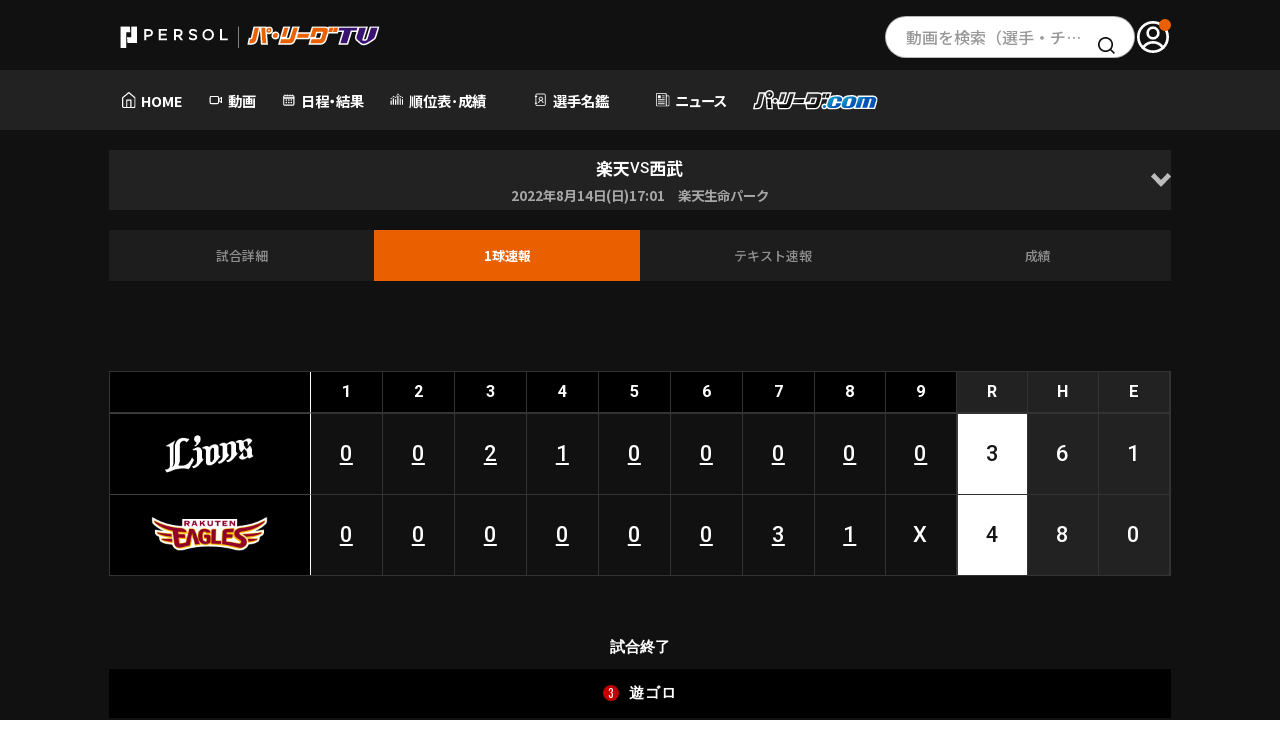

--- FILE ---
content_type: image/svg+xml
request_url: https://pacificleague.com/asset/img/common/icon_close.svg
body_size: 57
content:
<svg xmlns="http://www.w3.org/2000/svg" width="5.655" height="5.654" viewBox="0 0 5.655 5.654"><g data-name="グループ 2293" fill="none" stroke="#fff"><path data-name="線 89" d="M.354.353l4.948 4.948"/><path data-name="線 90" d="M5.301.353L.354 5.301"/></g></svg>

--- FILE ---
content_type: image/svg+xml
request_url: https://pacificleague.com/asset/img/figure/currentpitching_batter_right.svg
body_size: 1416
content:
<svg xmlns="http://www.w3.org/2000/svg" width="343" height="224" viewBox="0 0 343 224"><path d="M227.623 68.66c-.1.3-.1.6 0 .8.5.2 1.2.2 1.7 0 .6-.2 1.1-.1 1.7-.3.6-.2 1.2-.3 1.7-.4-.1.9-.1 1.9.3 2.8.1.2.3.3.4.5v1c.1.6.2 1.3.3 1.9.1.3.4.5.5.7.3.6.4 1.3.8 1.9.2.4.6.8.8 1.2.3.5.2 1.1.5 1.5.2.3.3.5.6.7.1.1.2.1.3.3-1 .3-1.9.9-2.5 1.7-.2.2-.3.7-.5.8-.4.3-.8.3-1.2.6-1.3.8-3 1.6-3.7 2.9-.1.3-.2.6-.1.9.2.7 0 1.8.2 2.6.1.6-.3 1.8-.2 2.3 0 .5.1 1 .2 1.5.3 1 .8 2 1.4 2.9.2.3.3.5.6.7.9.7 1.9 1.2 3 1.4.8.2 1.8-.1 2.5.1.6.2 1.4.4 2.1.6.5.1 1 .1 1.5.1 3.2-.1 4.2-1.7 4.1-4.9h.1v.1c.3.4.5.9.7 1.4.5 1 1 2 1.5 2.9 1.5 2.4 3.2 4.7 4.8 6.9.6.7 1.3 1.4 2 2.1.5.5 1 1.1 1.5 1.7.5.6 1.1 1.1 1.5 1.7.6.7 1.4 1.3 1.9 2.1 1.3 1.7 2.8 3.3 4.1 5.1.8 1.2 1.5 2.5 2.3 3.7.7 1 1.5 1.9 2.3 2.8.3.4 1.4 1.2 1.5 1.6-1.1.7.3 2.8.7 3.4l.6.8c-.2.1-.5.3-.7.4-.6.3-1.1.8-1.4 1.4-.2.3-.3.7-.2 1l.3.6c-.4 0-.7.1-.8.4-.2.4-.2.9-.1 1.3-.4.3-.5.9-.8 1.3-.2.2-.5.4-.7.6-.4.5-.8 1.1-.9 1.7 0 .3 0 .7.1 1-.4.4-.7.8-.9 1.3-.7 1.2-1.3 2.5-1.8 3.7-1.3 2.9-2.2 6.1-3.2 9.2-.4 1.1-.6 2.3-.9 3.4l-.3 1.2c-.1.1-.2.2-.3.4-.3.5-.5 1-.7 1.6-.4 1.3-.7 2.6-.8 3.9-.1.9-.1 1.8.1 2.6.5 1.2 1 2.3 1.6 3.4 1 1.9 1.8 3.7 2.9 5.5.3.6.7 1.2 1 1.7.3.4.6.9.8 1.3h-.1c-.4 0-.7.4-.7.8.5.8.9 1.7 1.3 2.6.5 1.2 1.2 2.5 1.8 3.7.4.7.5 1.4.9 2.1.8 1.6 1.4 3.2 2.1 4.9.5.9.9 1.9 1.2 2.9-1.5.1-2.4 1.5-2.9 2.7-.8 0-1.6 1.1-1.9 1.6-.1.1-.2.4-.3.5-.2.1-.5.2-.7.2-.4.1-.8.3-1.2.5-1.3.7-2.6 1.5-3.8 2.4-.6.4-1.6 1.4-1.2 2.5.3.8.8 1.5 1.6 2 .4.1.7.2 1.1.2 1.3.2 2.6.2 4-.1.6-.1 1.2-.3 1.8-.5.2-.1.5-.2.7-.3v.1c-.1.1-.2.3-.3.4-.4.9 0 2 .9 2.5 1.1.2 2.2.2 3.2.1h.6c.6-.2 1.3-.2 1.9-.2 1.1.2 2.3.2 3.4.2h1.2c1.6.2 3.2.2 4.7 0 .4 0 1 .1 1.3.1 1.5-.3 3.4.1 4.8-.3.7-.1 1.4 0 2 .2h.8c.3.1 1.1-.1 1.6 0 1.3.2 3.9-.1 4.7-.6.9-.6.3-2.1-.2-2.8-.2-.3-.6-.4-.7-.9-.2-.3-.1-1.4-.3-1.8-.2-.5-.4-1.1-.6-1.5-.1-.4-.2-.8-.4-1.2-.3-.5-.6-1-1-1.5l-.7-.6-.2-.6c-.2-.4-.4-.8-.7-1.1-.3-.3-.8-.5-1-.9.6-.5.2-1.6 0-2.2-.2-.7-.5-1.3-.8-2-.2-.2-.4-.5-.5-.8l-.1-.7c-.3-.9-.5-1.9-.8-2.8-1-2.7-2.1-5.4-3.3-8.1v-.5c-.1-.6-.1-1.3-.3-2-.3-1.5-.7-3-1.2-4.4-.3-.6-.7-1.2-1-1.8-.5-1.1-1-2.1-1.6-3.1l-.6-.9-.4-.4c-.1-.3-.1-.6-.2-.9-.1-.6-.3-1.1-.5-1.6-.2-.4-.3-.8-.6-1.2-.1-.2-.3-.4-.4-.7.5-.4.9-.9 1.2-1.4l.6-.6c.5-.7 1-1.3 1.5-2 .4-.6.9-1.1 1.3-1.6 1.6-2.3 3.2-4.6 4.7-7 1-1.6 1.6-3.5 2.6-5.1.7-1.2 1.5-2.3 2.3-3.4.5-.6 1.1-1.2 1.5-1.8 2-2.9 3.5-6.2 4.6-9.5.3-1.2.2-2.4-.1-3.5v-.8c-.1-.8-.2-1.5-.4-2.3-.3-.6-1-1.2-1.3-1.7l-.1-.5c-.1-.5-.3-.9-.6-1.4-.4-.5-.8-1.1-1.2-1.7l-.4-1.3c-.2-.5-.6-1.1-.8-1.6-.1-.2-.1-.3-.2-.5-.2-.4-1-.5-1.4-.7l-.6-.7c-.7-.7-1.5-1.2-2.3-1.7 0-1.3-.4-2.5-1.2-3.5-.9-1.5-1.8-2.9-2.8-4.2-.6-.7-1.5-1.2-2.1-2-.4-.6-.8-1.2-1-1.8-.1-.6-.3-1.1-.6-1.7-1-1.6-2.2-3-3.1-4.8-.8-1.5-1.1-3.2-1.8-4.7h.3c.4.3 1 .2 1.5.3 2.5.6 4.2-2 5-3.6.5-.7.8-1.5.8-2.4 0-.5-.1-1-.3-1.5-.8-1.9-2.6-3.1-4.1-4.3-.3-.3-.5-.7-.7-1-.8-1-2.1-1.6-3.4-1.6-.8-.8-1.7-1.4-2.8-1.7-.8-.4-1.7-.6-2.6-1-1.1-.5-2.3-1-3.4-1.4-1.1-.3-2.2-.8-3.3-1.2-.8-.4-1.6-.9-2.4-1.4-.3-.2-.7-.3-.8-.7.1-.3.1-.6.1-.9-.1-.4-.4-.8-.8-.9-.7-.2-1.6 0-1.6-.9l-.5-1.7c-.2-.5-.4-1-.7-1.4-.2-.2-.3-.4-.4-.6l.1-.5c0-.4-.1-.7-.2-1.1-.1-.3-.3-.5-.5-.7-.2-.1-.4-.1-.5-.3.3-.2.3-.6.5-.9.4-.7.8-1.4 1.3-2.1 1.4-2.3 2.9-4.6 4.4-6.9 2.3-3.6 4.8-7.2 7.1-10.8 2.7-4.1 5.1-8.3 7.7-12.5 1-1.6 1.7-3.2 2.7-4.8.5-.8.9-1.7 1.4-2.5.1-.3.4-.5.5-.8.6-1.1.3-2.4-.6-3.2-1-.5-2.1-.4-3 .2-.6.6-1.1 1.4-1.4 2.2-1.2 2-2.4 4-3.6 6.1-3.1 5-5.8 10.4-8.7 15.7-.4.7-.6 1.3-.9 2-1.7 3.2-3.3 6.6-5.2 9.7-.4.6-.6 1.2-.9 1.8-.9 1.4-1.7 2.9-2.5 4.4-.3.5-.8 2.1-1.5 2.2-.6.2-1.2.3-1.8.3-.2-1.2-1-2.3-2-3-.5-.3-.9-.8-1.4-1.1-.6-.3-1.2-.5-1.9-.7-3-1.1-6.3-1.3-9.3-.4-2 .7-4.7 2.5-5.3 4.6l-.1 2.4c-.1 1.1-.1 2.1-.1 3.2-1 .5-3.3 1.9-3.7 2.7m25.7 5.3c-.1-.1-.1-.3-.2-.4.5-.3.9-.9.9-1.5h.1c.3.7.9 1.4 1.6 1.7.3.2 1.4.4 1.5.7h-.1c-.9.4-1.9.6-2.9.7-.1-.4-.3-.7-.5-1 0-.1-.3-.1-.4-.2" fill-rule="evenodd" clip-rule="evenodd" fill="#fff" opacity=".203"/></svg>

--- FILE ---
content_type: image/svg+xml
request_url: https://pacificleague.com/asset/img/figure/currentpitching_area_bg.svg
body_size: 188
content:
<svg xmlns="http://www.w3.org/2000/svg" width="106.104" height="129" viewBox="0 0 106.104 129"><g data-name="グループ 1781"><path data-name="長方形 703" fill="#fff" opacity=".196" d="M0 0h106.104v129H0z"/><path data-name="長方形 704" fill="#fff" opacity=".4" d="M21.674 25.5h62.831v77H21.674z"/><g data-name="グループ 1780" fill="none" stroke="#222"><path data-name="線 100" d="M21.311 0v129"/><path data-name="線 101" d="M42.162 0v129"/><path data-name="線 102" d="M63.383 0v129"/><path data-name="線 103" d="M84.604 0v129"/><path data-name="線 104" d="M0 25.967h106.104"/><path data-name="線 105" d="M0 51.656h106.104"/><path data-name="線 106" d="M0 77.344h106.104"/><path data-name="線 107" d="M0 103.032h106.104"/></g></g></svg>